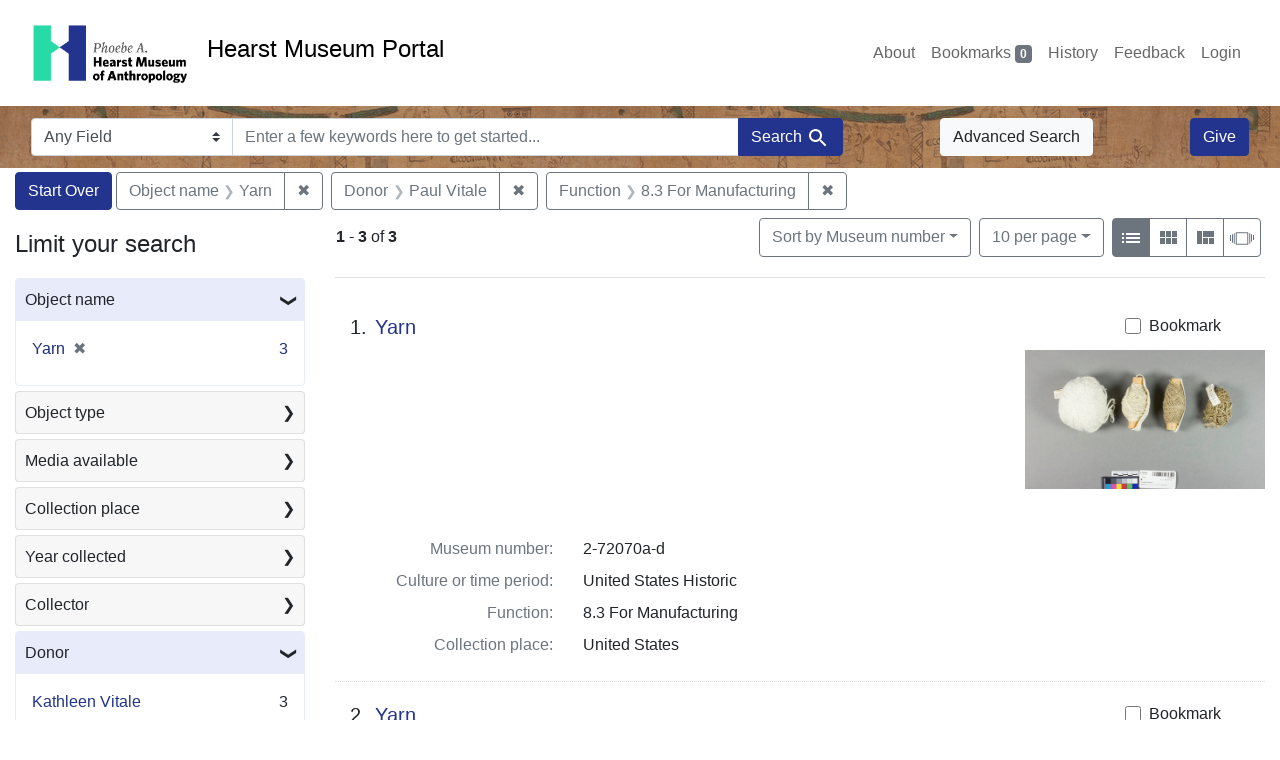

--- FILE ---
content_type: text/html; charset=utf-8
request_url: https://portal.hearstmuseum.berkeley.edu/?f%5Banonymousdonor_ss%5D%5B%5D=Paul+Vitale&f%5Bobjfilecode_ss%5D%5B%5D=8.3+For+Manufacturing&f%5Bobjname_s%5D%5B%5D=Yarn&sort=objsortnum_s+asc&view=list
body_size: 8906
content:



<!DOCTYPE html>
<html class="no-js" lang="en">
  <head>
    <!-- Google tag (gtag.js) -->
    <!-- CS-9131 -->
    <script async src="https://www.googletagmanager.com/gtag/js?id=G-NZEBDB60GQ"></script>
    <script>
      window.dataLayer = window.dataLayer || [];
      function gtag(){dataLayer.push(arguments);}
      gtag('js', new Date());

      gtag('config', 'G-NZEBDB60GQ');
    </script>

    <!-- HMP-380 -->
    <script async src='https://siteimproveanalytics.com/js/siteanalyze_6294756.js'></script>

    <meta charset="utf-8">
    <meta http-equiv="Content-Type" content="text/html; charset=utf-8">
    <meta name="viewport" content="width=device-width, initial-scale=1, shrink-to-fit=no">

    <!-- Internet Explorer use the highest version available -->
    <meta http-equiv="X-UA-Compatible" content="IE=edge">

    <title>Object name: Yarn / Donor: Paul Vitale / Function: 8.3 For Manufacturing - Hearst Museum Portal Search Results</title>
    <link href="https://portal.hearstmuseum.berkeley.edu/catalog/opensearch.xml" title="Hearst Museum Portal" type="application/opensearchdescription+xml" rel="search" />
    <link rel="icon" type="image/x-icon" href="/assets/favicon-d533effe18fa6d9a39460e538b0d08befe5c76c7491b9834ec5f980137926046.png" />
    <link rel="stylesheet" href="/assets/application-a6949ceb1e4aa59f889c76f4c1801e36e2585035c4b4cf80cdf3dd156b4411be.css" media="all" />
    <script src="/assets/application-259ee017fd9a8722ab452651f01d10bf484797daee30149bf2e2b61549316aa7.js"></script>

    <meta name="csrf-param" content="authenticity_token" />
<meta name="csrf-token" content="4dIZOEB1JAXa6dCIh_4bZM6iLtBZo00SD3x-nNKpquAfsFqU5sGyHbsrPCAvSmSVCAy_DXFqb6JZ6IchRn8KjQ" />
      <meta name="totalResults" content="3" />
<meta name="startIndex" content="0" />
<meta name="itemsPerPage" content="10" />

  <link rel="alternate" type="application/rss+xml" title="RSS for results" href="/catalog.rss?f%5Banonymousdonor_ss%5D%5B%5D=Paul+Vitale&amp;f%5Bobjfilecode_ss%5D%5B%5D=8.3+For+Manufacturing&amp;f%5Bobjname_s%5D%5B%5D=Yarn&amp;sort=objsortnum_s+asc&amp;view=list" />
  <link rel="alternate" type="application/atom+xml" title="Atom for results" href="/catalog.atom?f%5Banonymousdonor_ss%5D%5B%5D=Paul+Vitale&amp;f%5Bobjfilecode_ss%5D%5B%5D=8.3+For+Manufacturing&amp;f%5Bobjname_s%5D%5B%5D=Yarn&amp;sort=objsortnum_s+asc&amp;view=list" />
  <link rel="alternate" type="application/json" title="JSON" href="/catalog.json?f%5Banonymousdonor_ss%5D%5B%5D=Paul+Vitale&amp;f%5Bobjfilecode_ss%5D%5B%5D=8.3+For+Manufacturing&amp;f%5Bobjname_s%5D%5B%5D=Yarn&amp;sort=objsortnum_s+asc&amp;view=list" />


    <meta name="twitter:card" content="summary">
<meta name="twitter:site" content="@hearstmuseum">
  <meta property="og:url"         content="https://hearstmuseum.berkeley.edu/"/>
  <meta property="og:title"       content="Hearst Museum of Anthropology" />
  <!-- meta property="og:creator"     content="Phoebe A. Hearst Museum of Anthropology" / -->
  <meta property="og:description" content="Online collection" />
  <meta property="og:image"       content="https://hearstmuseum.berkeley.edu/wp-content/themes/phoebe/images/logo.svg" />
  <meta property="twitter:image:alt" content="PAHMA"/>



  </head>
  <body class="blacklight-catalog blacklight-catalog-index">
    <nav id="skip-link" role="navigation" aria-label="Skip links">
      <a class="element-invisible element-focusable rounded-bottom py-2 px-3" data-turbolinks="false" href="#search_field">Skip to search</a>
      <a class="element-invisible element-focusable rounded-bottom py-2 px-3" data-turbolinks="false" href="#main-container">Skip to main content</a>
          <a class="element-invisible element-focusable rounded-bottom py-2 px-3" data-turbolinks="false" href="#documents">Skip to first result</a>

    </nav>
    <nav class="navbar navbar-expand-md navbar-light topbar" role="navigation">
  <div class="container-fluid pl-0">
    <a class="home-link" href="/" title="Hearst Museum collection portal homepage">
      <img class="header-logo" src="/header-logo-pahma.png" alt="Hearst Museum logo">
      <span href="/">Hearst Museum Portal</span>
    </a>
    <button class="navbar-toggler ml-3" type="button" data-toggle="collapse" data-bs-toggle="collapse" data-target="#user-util-collapse" data-bs-target="#user-util-collapse" aria-controls="user-util-collapse" aria-expanded="false" aria-label="Toggle navigation">
      <span class="navbar-toggler-icon"></span>
    </button>
    <div class="collapse navbar-collapse justify-content-end pl-3 pl-md-0" id="user-util-collapse">
      <div class="navbar-right">
  <ul aria-label="main navigation links" class="nav navbar-nav">
    <li class="nav-item"><a class="nav-link" target="_blank" href="https://hearstmuseum.berkeley.edu/about-portal/">About</a></li>
    
      <li><a id="bookmarks_nav" class="nav-link" href="/bookmarks">
  Bookmarks
<span class="badge badge-secondary bg-secondary" data-role='bookmark-counter'>0</span>
</a></li>

      <li><a aria-label="Search History" class="nav-link" href="/search_history">History</a>
</li>
    <li class="nav-item"><a class="nav-link" target="_blank" href="https://hearstmuseum.berkeley.edu/portal-feedback/">Feedback</a></li>

    <li class="nav-item">
      <a class="nav-link" href="/users/sign_in">Login</a>
    </li>
  </ul>
</div>

    </div>
  </div>
</nav>

<div class="navbar navbar-search navbar-light bg-light mb-1" style="background-image: url(/pahma_17-379a-c.png); width:100%" role="search">
  <div class="container-fluid">
    <form class="search-query-form" action="https://portal.hearstmuseum.berkeley.edu/" accept-charset="UTF-8" method="get">
  <input type="hidden" name="f[anonymousdonor_ss][]" value="Paul Vitale" autocomplete="off" />
<input type="hidden" name="f[objfilecode_ss][]" value="8.3 For Manufacturing" autocomplete="off" />
<input type="hidden" name="f[objname_s][]" value="Yarn" autocomplete="off" />
<input type="hidden" name="sort" value="objsortnum_s asc" autocomplete="off" />
<input type="hidden" name="view" value="list" autocomplete="off" />
    <label for="search-bar-search_field" class="sr-only visually-hidden">Search in</label>
  <div class="input-group">
    

      <select name="search_field" id="search-bar-search_field" class="custom-select form-select search-field" autocomplete="off"><option value="text">Any Field</option>
<option value="objmusno_s_lower">Museum number</option>
<option value="objaltnum_ss">Alternate number</option>
<option value="objaccno_ss">Accession number</option>
<option value="objname_txt">Object name</option>
<option value="objobjectclass_txt">Object class</option>
<option value="objdescr_txt">Description</option>
<option value="anonymousdonor_txt">Donor</option>
<option value="objfcp_txt">Collection place</option>
<option value="objpp_txt">Production place</option>
<option value="objassoccult_txt">Culture or time period</option>
<option value="objmaker_txt">Maker or artist</option>
<option value="objcollector_txt">Collector</option>
<option value="objcolldate_txt">Collection date</option>
<option value="objmaterials_txt">Materials</option>
<option value="taxon_txt">Taxon</option>
<option value="objpersondepicted_txt">Person depicted</option>
<option value="objplacedepicted_txt">Place depicted</option>
<option value="objculturedepicted_txt">Culture depicted</option>
<option value="objinscrtext_txt">Inscription</option>
<option value="objtype_txt">Object type</option>
<option value="objfilecode_txt">Function</option>
<option value="objcontextuse_txt">Context of use</option>
<option value="objkeelingser_txt">Keeling series</option>
<option value="objdept_txt">Department</option>
<option value="loan_info_txt">Loans</option></select>

    <input type="text" name="q" id="search-bar-q" placeholder="Enter a few keywords here to get started..." class="search-q q form-control rounded-0" autocomplete="on" aria-label="search for keywords" data-autocomplete-enabled="false" />

    <span class="input-group-append">
      
      <button class="btn btn-primary search-btn" type="submit" id="search-bar-search"><span class="submit-search-text">Search</span><span class="blacklight-icons blacklight-icon-search" aria-hidden="true"><?xml version="1.0"?>
<svg width="24" height="24" viewBox="0 0 24 24" role="img">
  <path fill="none" d="M0 0h24v24H0V0z"/>
  <path d="M15.5 14h-.79l-.28-.27C15.41 12.59 16 11.11 16 9.5 16 5.91 13.09 3 9.5 3S3 5.91 3 9.5 5.91 16 9.5 16c1.61 0 3.09-.59 4.23-1.57l.27.28v.79l5 4.99L20.49 19l-4.99-5zm-6 0C7.01 14 5 11.99 5 9.5S7.01 5 9.5 5 14 7.01 14 9.5 11.99 14 9.5 14z"/>
</svg>
</span></button>
    </span>
  </div>
</form>

      <a class="btn btn-light my-1" href="/advanced?f%5Banonymousdonor_ss%5D%5B%5D=Paul+Vitale&amp;f%5Bobjfilecode_ss%5D%5B%5D=8.3+For+Manufacturing&amp;f%5Bobjname_s%5D%5B%5D=Yarn&amp;sort=objsortnum_s+asc&amp;view=list">Advanced Search</a>
      <a class="btn btn-primary my-1" href="https://hearstmuseum.berkeley.edu/give/">Give</a>
    </div>
  </div>
</div>

  <main id="main-container" class="container-fluid" role="main" aria-label="Main content">
      <h1 class="sr-only visually-hidden top-content-title">Search</h1>

      <div id="appliedParams" class="clearfix constraints-container">
      <h2 class="sr-only visually-hidden">Search Constraints</h2>

      <a class="catalog_startOverLink btn btn-primary" aria-label="Start Over Search" href="/">Start Over</a>

      <span class="constraints-label sr-only visually-hidden">You searched for:</span>
      
<span class="btn-group applied-filter constraint filter filter-objname_s">
  <span class="constraint-value btn btn-outline-secondary">
      <span class="filter-name">Object name</span>
      <span class="filter-value">Yarn</span>
  </span>
    <a class="btn btn-outline-secondary remove" href="/?f%5Banonymousdonor_ss%5D%5B%5D=Paul+Vitale&amp;f%5Bobjfilecode_ss%5D%5B%5D=8.3+For+Manufacturing&amp;sort=objsortnum_s+asc&amp;view=list">
      <span class="remove-icon" aria-hidden="true">✖</span>
      <span class="sr-only visually-hidden">
        Remove constraint Object name: Yarn
      </span>
</a></span>



<span class="btn-group applied-filter constraint filter filter-anonymousdonor_ss">
  <span class="constraint-value btn btn-outline-secondary">
      <span class="filter-name">Donor</span>
      <span class="filter-value">Paul Vitale</span>
  </span>
    <a class="btn btn-outline-secondary remove" href="/?f%5Bobjfilecode_ss%5D%5B%5D=8.3+For+Manufacturing&amp;f%5Bobjname_s%5D%5B%5D=Yarn&amp;sort=objsortnum_s+asc&amp;view=list">
      <span class="remove-icon" aria-hidden="true">✖</span>
      <span class="sr-only visually-hidden">
        Remove constraint Donor: Paul Vitale
      </span>
</a></span>



<span class="btn-group applied-filter constraint filter filter-objfilecode_ss">
  <span class="constraint-value btn btn-outline-secondary">
      <span class="filter-name">Function</span>
      <span class="filter-value">8.3 For Manufacturing</span>
  </span>
    <a class="btn btn-outline-secondary remove" href="/?f%5Banonymousdonor_ss%5D%5B%5D=Paul+Vitale&amp;f%5Bobjname_s%5D%5B%5D=Yarn&amp;sort=objsortnum_s+asc&amp;view=list">
      <span class="remove-icon" aria-hidden="true">✖</span>
      <span class="sr-only visually-hidden">
        Remove constraint Function: 8.3 For Manufacturing
      </span>
</a></span>


    </div>



    <div class="row">
  <div class="col-md-12">
    <div id="main-flashes">
      <div class="flash_messages">
    
    
    
    
</div>

    </div>
  </div>
</div>


    <div class="row">
          <section id="content" class="col-lg-9 order-last" aria-label="search results">
      
  





<div id="sortAndPerPage" class="sort-pagination d-md-flex justify-content-between" role="navigation" aria-label="Results">
  <section class="pagination">
      <div class="page-links">
      <span class="page-entries">
        <strong>1</strong> <span aria-hidden="true">-</span><span class="sr-only">to</span> <strong>3</strong> of <strong>3</strong>
      </span>
    </div>

</section>

  <div class="search-widgets">
          <div id="sort-dropdown" class="btn-group sort-dropdown">
  <button name="button" type="submit" class="btn btn-outline-secondary dropdown-toggle" aria-expanded="false" data-toggle="dropdown" data-bs-toggle="dropdown">Sort<span class="d-none d-sm-inline"> by Museum number</span><span class="caret"></span></button>

  <div class="dropdown-menu" role="menu">
      <a class="dropdown-item " role="menuitem" href="/?f%5Banonymousdonor_ss%5D%5B%5D=Paul+Vitale&amp;f%5Bobjfilecode_ss%5D%5B%5D=8.3+For+Manufacturing&amp;f%5Bobjname_s%5D%5B%5D=Yarn&amp;sort=objname_sort+asc&amp;view=list">Object name</a>
      <a class="dropdown-item active" role="menuitem" aria-current="page" href="/?f%5Banonymousdonor_ss%5D%5B%5D=Paul+Vitale&amp;f%5Bobjfilecode_ss%5D%5B%5D=8.3+For+Manufacturing&amp;f%5Bobjname_s%5D%5B%5D=Yarn&amp;sort=objsortnum_s+asc&amp;view=list">Museum number</a>
  </div>
</div>



          <span class="sr-only visually-hidden">Number of results to display per page</span>
  <div id="per_page-dropdown" class="btn-group per_page-dropdown">
  <button name="button" type="submit" class="btn btn-outline-secondary dropdown-toggle" aria-expanded="false" data-toggle="dropdown" data-bs-toggle="dropdown">10<span class="sr-only visually-hidden"> per page</span><span class="d-none d-sm-inline"> per page</span><span class="caret"></span></button>

  <div class="dropdown-menu" role="menu">
      <a class="dropdown-item active" role="menuitem" aria-current="page" href="/?f%5Banonymousdonor_ss%5D%5B%5D=Paul+Vitale&amp;f%5Bobjfilecode_ss%5D%5B%5D=8.3+For+Manufacturing&amp;f%5Bobjname_s%5D%5B%5D=Yarn&amp;per_page=10&amp;sort=objsortnum_s+asc&amp;view=list">10<span class="sr-only visually-hidden"> per page</span></a>
      <a class="dropdown-item " role="menuitem" href="/?f%5Banonymousdonor_ss%5D%5B%5D=Paul+Vitale&amp;f%5Bobjfilecode_ss%5D%5B%5D=8.3+For+Manufacturing&amp;f%5Bobjname_s%5D%5B%5D=Yarn&amp;per_page=20&amp;sort=objsortnum_s+asc&amp;view=list">20<span class="sr-only visually-hidden"> per page</span></a>
      <a class="dropdown-item " role="menuitem" href="/?f%5Banonymousdonor_ss%5D%5B%5D=Paul+Vitale&amp;f%5Bobjfilecode_ss%5D%5B%5D=8.3+For+Manufacturing&amp;f%5Bobjname_s%5D%5B%5D=Yarn&amp;per_page=50&amp;sort=objsortnum_s+asc&amp;view=list">50<span class="sr-only visually-hidden"> per page</span></a>
      <a class="dropdown-item " role="menuitem" href="/?f%5Banonymousdonor_ss%5D%5B%5D=Paul+Vitale&amp;f%5Bobjfilecode_ss%5D%5B%5D=8.3+For+Manufacturing&amp;f%5Bobjname_s%5D%5B%5D=Yarn&amp;per_page=100&amp;sort=objsortnum_s+asc&amp;view=list">100<span class="sr-only visually-hidden"> per page</span></a>
  </div>
</div>


        <div class="view-type">
  <span class="sr-only visually-hidden">View results as: </span>
  <div class="view-type-group btn-group">
      <a title="List view" class="btn btn-outline-secondary btn-icon view-type-list active" href="/?f%5Banonymousdonor_ss%5D%5B%5D=Paul+Vitale&amp;f%5Bobjfilecode_ss%5D%5B%5D=8.3+For+Manufacturing&amp;f%5Bobjname_s%5D%5B%5D=Yarn&amp;sort=objsortnum_s+asc&amp;view=list">
  <span class="blacklight-icons blacklight-icon-list" aria-hidden="true"><?xml version="1.0"?>
<svg width="24" height="24" viewBox="0 0 24 24" role="img">
  <path d="M3 13h2v-2H3v2zm0 4h2v-2H3v2zm0-8h2V7H3v2zm4 4h14v-2H7v2zm0 4h14v-2H7v2zM7 7v2h14V7H7z"/>
  <path d="M0 0h24v24H0z" fill="none"/>
</svg>
</span>
  <span class="caption">List view</span>
</a>
      <a title="Gallery view" class="btn btn-outline-secondary btn-icon view-type-gallery " href="/?f%5Banonymousdonor_ss%5D%5B%5D=Paul+Vitale&amp;f%5Bobjfilecode_ss%5D%5B%5D=8.3+For+Manufacturing&amp;f%5Bobjname_s%5D%5B%5D=Yarn&amp;sort=objsortnum_s+asc&amp;view=gallery">
  <span class="blacklight-icons blacklight-icon-gallery" aria-hidden="true"><?xml version="1.0"?>
<svg width="24" height="24" viewBox="0 0 24 24" role="img">
  <path fill="none" d="M0 0h24v24H0V0z"/>
  <path d="M4 11h5V5H4v6zm0 7h5v-6H4v6zm6 0h5v-6h-5v6zm6 0h5v-6h-5v6zm-6-7h5V5h-5v6zm6-6v6h5V5h-5z"/>
</svg>
</span>
  <span class="caption">Gallery view</span>
</a>
      <a title="Masonry view" class="btn btn-outline-secondary btn-icon view-type-masonry " href="/?f%5Banonymousdonor_ss%5D%5B%5D=Paul+Vitale&amp;f%5Bobjfilecode_ss%5D%5B%5D=8.3+For+Manufacturing&amp;f%5Bobjname_s%5D%5B%5D=Yarn&amp;sort=objsortnum_s+asc&amp;view=masonry">
  <span class="blacklight-icons blacklight-icon-masonry" aria-hidden="true"><?xml version="1.0"?>
<svg width="24" height="24" viewBox="0 0 24 24" role="img">
  <path fill="none" d="M0 0h24v24H0V0z"/>
  <path d="M10 18h5v-6h-5v6zm-6 0h5V5H4v13zm12 0h5v-6h-5v6zM10 5v6h11V5H10z"/>
</svg>
</span>
  <span class="caption">Masonry view</span>
</a>
      <a title="Slideshow view" class="btn btn-outline-secondary btn-icon view-type-slideshow " href="/?f%5Banonymousdonor_ss%5D%5B%5D=Paul+Vitale&amp;f%5Bobjfilecode_ss%5D%5B%5D=8.3+For+Manufacturing&amp;f%5Bobjname_s%5D%5B%5D=Yarn&amp;sort=objsortnum_s+asc&amp;view=slideshow">
  <span class="blacklight-icons blacklight-icon-slideshow" aria-hidden="true"><?xml version="1.0" encoding="UTF-8"?>
<svg width="24" height="24" viewBox="0 0 25 24" role="img">
  <path d="m1 9v6h-1v-6zm6-3h12v13h-13v-13zm11 1h-11v11h11zm-13 0v11h-1v-11zm-2 1v9h-1v-9zm18-1v11h-1v-11zm2 1v8h-1v-8zm2 1v5h-1v-5z"/>
</svg>
</span>
  <span class="caption">Slideshow view</span>
</a>
  </div>
</div>


</div>
</div>


<h2 class="sr-only visually-hidden">Search Results</h2>

  <div id="documents" class="documents-list" tabindex="-1">
  <article data-document-id="1cd1e022-71bb-4954-8c7e-424a20612aea" data-document-counter="1" itemscope="itemscope" itemtype="http://schema.org/Thing" class="document document-position-1">
  
        <div class="documentHeader row">

  <h3 class="index_title document-title-heading col-sm-9 col-lg-10">
      <span class="document-counter">
        1. 
      </span>
    <a data-context-href="/catalog/1cd1e022-71bb-4954-8c7e-424a20612aea/track?counter=1&amp;document_id=1cd1e022-71bb-4954-8c7e-424a20612aea&amp;search_id=114107197" href="/catalog/1cd1e022-71bb-4954-8c7e-424a20612aea">Yarn</a>
  </h3>

      <div class="index-document-functions col-sm-3 col-lg-2">
        <form class="bookmark-toggle" data-doc-id="1cd1e022-71bb-4954-8c7e-424a20612aea" data-present="In Bookmarks&lt;span class=&quot;sr-only&quot;&gt;: Yarn, museum number 2-72070a-d. Search result 1&lt;/span&gt;" data-absent="Bookmark &lt;span class=&quot;sr-only&quot;&gt;Yarn, museum number 2-72070a-d. Search result 1&lt;/span&gt;" data-inprogress="Saving..." action="/bookmarks/1cd1e022-71bb-4954-8c7e-424a20612aea" accept-charset="UTF-8" method="post"><input type="hidden" name="_method" value="put" autocomplete="off" /><input type="hidden" name="authenticity_token" value="yuNMcI_3-jQavIbvTwVpyet8ixi0I2fX0caml_frz9vP0J3Jj-4HRvhI8fCakN-fjrWY-yZZ4XTFk5g1BbNCyw" autocomplete="off" />
  <input type="submit" name="commit" value="Bookmark" id="bookmark_toggle_1cd1e022-71bb-4954-8c7e-424a20612aea" class="bookmark-add btn btn-outline-secondary" data-disable-with="Bookmark" />
</form>


</div>

</div>


  <div class="document-thumbnail">
      <a data-context-href="/catalog/1cd1e022-71bb-4954-8c7e-424a20612aea/track?counter=1&amp;document_id=1cd1e022-71bb-4954-8c7e-424a20612aea&amp;search_id=114107197" aria-hidden="true" tabindex="-1" href="/catalog/1cd1e022-71bb-4954-8c7e-424a20612aea"><img alt="Hearst Museum object titled Yarn, accession number 2-72070a-d, described as RGM bag of unspun wool found with MVC-0340." src="https://webapps.cspace.berkeley.edu/pahma/imageserver/blobs/cc064ed1-3c37-4eb2-ac19/derivatives/Medium/content" /></a>
  </div>

<dl class="document-metadata dl-invert row">
    <dt class="blacklight-objmusno_s col-md-3">    Museum number:
</dt>
  <dd class="col-md-9 blacklight-objmusno_s">    2-72070a-d
</dd>

    <dt class="blacklight-objassoccult_ss col-md-3">    Culture or time period:
</dt>
  <dd class="col-md-9 blacklight-objassoccult_ss">    United States Historic
</dd>

    <dt class="blacklight-objfilecode_ss col-md-3">    Function:
</dt>
  <dd class="col-md-9 blacklight-objfilecode_ss">    8.3 For Manufacturing
</dd>

    <dt class="blacklight-objfcp_s col-md-3">    Collection place:
</dt>
  <dd class="col-md-9 blacklight-objfcp_s">    United States
</dd>

</dl>



  
</article><article data-document-id="dfe99704-54f2-433d-81f4-c3b859afe804" data-document-counter="2" itemscope="itemscope" itemtype="http://schema.org/Thing" class="document document-position-2">
  
        <div class="documentHeader row">

  <h3 class="index_title document-title-heading col-sm-9 col-lg-10">
      <span class="document-counter">
        2. 
      </span>
    <a data-context-href="/catalog/dfe99704-54f2-433d-81f4-c3b859afe804/track?counter=2&amp;document_id=dfe99704-54f2-433d-81f4-c3b859afe804&amp;search_id=114107197" href="/catalog/dfe99704-54f2-433d-81f4-c3b859afe804">Yarn</a>
  </h3>

      <div class="index-document-functions col-sm-3 col-lg-2">
        <form class="bookmark-toggle" data-doc-id="dfe99704-54f2-433d-81f4-c3b859afe804" data-present="In Bookmarks&lt;span class=&quot;sr-only&quot;&gt;: Yarn, museum number 9-21576. Search result 2&lt;/span&gt;" data-absent="Bookmark &lt;span class=&quot;sr-only&quot;&gt;Yarn, museum number 9-21576. Search result 2&lt;/span&gt;" data-inprogress="Saving..." action="/bookmarks/dfe99704-54f2-433d-81f4-c3b859afe804" accept-charset="UTF-8" method="post"><input type="hidden" name="_method" value="put" autocomplete="off" /><input type="hidden" name="authenticity_token" value="jQD73VtHmELdI5SorK-kvUQLfltIVoQR22TNdNvufsjPXwlimQhp7BWEL2ul98Xde01y6_ujsGyF4NdsTUErKg" autocomplete="off" />
  <input type="submit" name="commit" value="Bookmark" id="bookmark_toggle_dfe99704-54f2-433d-81f4-c3b859afe804" class="bookmark-add btn btn-outline-secondary" data-disable-with="Bookmark" />
</form>


</div>

</div>


  <div class="document-thumbnail">
      <a data-context-href="/catalog/dfe99704-54f2-433d-81f4-c3b859afe804/track?counter=2&amp;document_id=dfe99704-54f2-433d-81f4-c3b859afe804&amp;search_id=114107197" aria-hidden="true" tabindex="-1" href="/catalog/dfe99704-54f2-433d-81f4-c3b859afe804"><img alt="Hearst Museum object titled Yarn, accession number 9-21576, described as Bundle of yarn; seven white cotton skeins joined by loops of cotton at top and bottom tied for ikat dying." src="https://webapps.cspace.berkeley.edu/pahma/imageserver/blobs/aa936781-c7d0-471a-abdf/derivatives/Medium/content" /></a>
  </div>

<dl class="document-metadata dl-invert row">
    <dt class="blacklight-objmusno_s col-md-3">    Museum number:
</dt>
  <dd class="col-md-9 blacklight-objmusno_s">    9-21576
</dd>

    <dt class="blacklight-objassoccult_ss col-md-3">    Culture or time period:
</dt>
  <dd class="col-md-9 blacklight-objassoccult_ss">    Indian
</dd>

    <dt class="blacklight-objfilecode_ss col-md-3">    Function:
</dt>
  <dd class="col-md-9 blacklight-objfilecode_ss">    2.2 Personal Adornments and Accoutrements and 8.3 For Manufacturing
</dd>

    <dt class="blacklight-objdimensions_ss col-md-3">    Dimensions:
</dt>
  <dd class="col-md-9 blacklight-objdimensions_ss">    length 84 centimeters
</dd>

    <dt class="blacklight-objcollector_ss col-md-3">    Collector:
</dt>
  <dd class="col-md-9 blacklight-objcollector_ss">    Rachel Gould Mossman
</dd>

    <dt class="blacklight-objfcp_s col-md-3">    Collection place:
</dt>
  <dd class="col-md-9 blacklight-objfcp_s">    Sri Lanka (Ceylon)
</dd>

    <dt class="blacklight-objcolldate_s col-md-3">    Collection date:
</dt>
  <dd class="col-md-9 blacklight-objcolldate_s">    1963
</dd>

</dl>



  
</article><article data-document-id="a5e980a9-c21a-4b2b-813a-8ff8a87bfe3e" data-document-counter="3" itemscope="itemscope" itemtype="http://schema.org/Thing" class="document document-position-3">
  
        <div class="documentHeader row">

  <h3 class="index_title document-title-heading col-sm-9 col-lg-10">
      <span class="document-counter">
        3. 
      </span>
    <a data-context-href="/catalog/a5e980a9-c21a-4b2b-813a-8ff8a87bfe3e/track?counter=3&amp;document_id=a5e980a9-c21a-4b2b-813a-8ff8a87bfe3e&amp;search_id=114107197" href="/catalog/a5e980a9-c21a-4b2b-813a-8ff8a87bfe3e">Yarn</a>
  </h3>

      <div class="index-document-functions col-sm-3 col-lg-2">
        <form class="bookmark-toggle" data-doc-id="a5e980a9-c21a-4b2b-813a-8ff8a87bfe3e" data-present="In Bookmarks&lt;span class=&quot;sr-only&quot;&gt;: Yarn, museum number 9-21578. Search result 3&lt;/span&gt;" data-absent="Bookmark &lt;span class=&quot;sr-only&quot;&gt;Yarn, museum number 9-21578. Search result 3&lt;/span&gt;" data-inprogress="Saving..." action="/bookmarks/a5e980a9-c21a-4b2b-813a-8ff8a87bfe3e" accept-charset="UTF-8" method="post"><input type="hidden" name="_method" value="put" autocomplete="off" /><input type="hidden" name="authenticity_token" value="65ZbW--lhkXG1vLOSW8hYfkiRP0zmNVBph2qVU6BVqnZmqf87mP0vZUq2tVYQmnd1k5CbolIM_EooeNv4FlLXw" autocomplete="off" />
  <input type="submit" name="commit" value="Bookmark" id="bookmark_toggle_a5e980a9-c21a-4b2b-813a-8ff8a87bfe3e" class="bookmark-add btn btn-outline-secondary" data-disable-with="Bookmark" />
</form>


</div>

</div>


  <div class="document-thumbnail">
      <a data-context-href="/catalog/a5e980a9-c21a-4b2b-813a-8ff8a87bfe3e/track?counter=3&amp;document_id=a5e980a9-c21a-4b2b-813a-8ff8a87bfe3e&amp;search_id=114107197" aria-hidden="true" tabindex="-1" href="/catalog/a5e980a9-c21a-4b2b-813a-8ff8a87bfe3e"><img alt="Hearst Museum object titled Yarn, accession number 9-21578, described as Skein of yarn; untied ikat black with multicolored black with stripes of yellow orange, red and green." src="https://webapps.cspace.berkeley.edu/pahma/imageserver/blobs/e9270e9b-526b-472e-82f3/derivatives/Medium/content" /></a>
  </div>

<dl class="document-metadata dl-invert row">
    <dt class="blacklight-objmusno_s col-md-3">    Museum number:
</dt>
  <dd class="col-md-9 blacklight-objmusno_s">    9-21578
</dd>

    <dt class="blacklight-objassoccult_ss col-md-3">    Culture or time period:
</dt>
  <dd class="col-md-9 blacklight-objassoccult_ss">    Indian
</dd>

    <dt class="blacklight-objfilecode_ss col-md-3">    Function:
</dt>
  <dd class="col-md-9 blacklight-objfilecode_ss">    2.2 Personal Adornments and Accoutrements and 8.3 For Manufacturing
</dd>

    <dt class="blacklight-objdimensions_ss col-md-3">    Dimensions:
</dt>
  <dd class="col-md-9 blacklight-objdimensions_ss">    length 70 centimeters
</dd>

    <dt class="blacklight-objcollector_ss col-md-3">    Collector:
</dt>
  <dd class="col-md-9 blacklight-objcollector_ss">    Rachel Gould Mossman
</dd>

    <dt class="blacklight-objfcp_s col-md-3">    Collection place:
</dt>
  <dd class="col-md-9 blacklight-objfcp_s">    India
</dd>

</dl>



  
</article>
</div>





    </section>

    <section id="sidebar" class="page-sidebar col-lg-3 order-first" aria-label="limit your search">
          <div id="facets" class="facets sidenav facets-toggleable-md">
  <div class="facets-header">
    <h2 class="facets-heading">Limit your search</h2>

    <button class="navbar-toggler navbar-toggler-right" type="button" data-toggle="collapse" data-target="#facet-panel-collapse" data-bs-toggle="collapse" data-bs-target="#facet-panel-collapse" aria-controls="facet-panel-collapse" aria-expanded="false" aria-label="Toggle facets">
      <span class="navbar-toggler-icon"></span>
</button>  </div>

  <div id="facet-panel-collapse" class="facets-collapse collapse">
      <div class="card facet-limit blacklight-objname_s facet-limit-active">
  <h3 class="card-header p-0 facet-field-heading" id="facet-objname_s-header">
    <button
      type="button"
      class="btn w-100 d-block btn-block p-2 text-start text-left collapse-toggle "
      data-toggle="collapse"
      data-bs-toggle="collapse"
      data-target="#facet-objname_s"
      data-bs-target="#facet-objname_s"
      aria-expanded="true"
    >
          Object name

      <span aria-hidden="true">❯</span>
    </button>
  </h3>
  <div
    id="facet-objname_s"
    aria-labelledby="facet-objname_s-header"
    class="panel-collapse facet-content collapse show"
    role="region"
  >
    <div class="card-body">
              
    <ul aria-label="Object name options" class="facet-values list-unstyled">
      <li><span class="facet-label"><span class="selected">Yarn</span><a class="remove" rel="nofollow" href="/?f%5Banonymousdonor_ss%5D%5B%5D=Paul+Vitale&amp;f%5Bobjfilecode_ss%5D%5B%5D=8.3+For+Manufacturing&amp;sort=objsortnum_s+asc&amp;view=list"><span class="remove-icon" aria-hidden="true">✖</span><span class="sr-only visually-hidden">Remove constraint Object name: Yarn</span></a></span><span class="selected facet-count">3<span class="sr-only"> objects</span></span></li>
    </ul>




    </div>
  </div>
</div>

<div class="card facet-limit blacklight-objtype_s ">
  <h3 class="card-header p-0 facet-field-heading" id="facet-objtype_s-header">
    <button
      type="button"
      class="btn w-100 d-block btn-block p-2 text-start text-left collapse-toggle collapsed"
      data-toggle="collapse"
      data-bs-toggle="collapse"
      data-target="#facet-objtype_s"
      data-bs-target="#facet-objtype_s"
      aria-expanded="false"
    >
          Object type

      <span aria-hidden="true">❯</span>
    </button>
  </h3>
  <div
    id="facet-objtype_s"
    aria-labelledby="facet-objtype_s-header"
    class="panel-collapse facet-content collapse "
    role="region"
  >
    <div class="card-body">
              
    <ul aria-label="Object type options" class="facet-values list-unstyled">
      <li><span class="facet-label"><a class="facet-select" rel="nofollow" href="/?f%5Banonymousdonor_ss%5D%5B%5D=Paul+Vitale&amp;f%5Bobjfilecode_ss%5D%5B%5D=8.3+For+Manufacturing&amp;f%5Bobjname_s%5D%5B%5D=Yarn&amp;f%5Bobjtype_s%5D%5B%5D=ethnography&amp;sort=objsortnum_s+asc&amp;view=list">ethnography</a></span><span class="facet-count">3<span class="sr-only"> objects</span></span></li>
    </ul>




    </div>
  </div>
</div>

<div class="card facet-limit blacklight-media_available_ss ">
  <h3 class="card-header p-0 facet-field-heading" id="facet-media_available_ss-header">
    <button
      type="button"
      class="btn w-100 d-block btn-block p-2 text-start text-left collapse-toggle collapsed"
      data-toggle="collapse"
      data-bs-toggle="collapse"
      data-target="#facet-media_available_ss"
      data-bs-target="#facet-media_available_ss"
      aria-expanded="false"
    >
          Media available

      <span aria-hidden="true">❯</span>
    </button>
  </h3>
  <div
    id="facet-media_available_ss"
    aria-labelledby="facet-media_available_ss-header"
    class="panel-collapse facet-content collapse "
    role="region"
  >
    <div class="card-body">
              
    <ul aria-label="Media available options" class="facet-values list-unstyled">
      <li><span class="facet-label"><a class="facet-select" rel="nofollow" href="/?f%5Banonymousdonor_ss%5D%5B%5D=Paul+Vitale&amp;f%5Bmedia_available_ss%5D%5B%5D=image&amp;f%5Bobjfilecode_ss%5D%5B%5D=8.3+For+Manufacturing&amp;f%5Bobjname_s%5D%5B%5D=Yarn&amp;sort=objsortnum_s+asc&amp;view=list">image</a></span><span class="facet-count">3<span class="sr-only"> objects</span></span></li>
    </ul>




    </div>
  </div>
</div>

<div class="card facet-limit blacklight-objfcptree_ss ">
  <h3 class="card-header p-0 facet-field-heading" id="facet-objfcptree_ss-header">
    <button
      type="button"
      class="btn w-100 d-block btn-block p-2 text-start text-left collapse-toggle collapsed"
      data-toggle="collapse"
      data-bs-toggle="collapse"
      data-target="#facet-objfcptree_ss"
      data-bs-target="#facet-objfcptree_ss"
      aria-expanded="false"
    >
          Collection place

      <span aria-hidden="true">❯</span>
    </button>
  </h3>
  <div
    id="facet-objfcptree_ss"
    aria-labelledby="facet-objfcptree_ss-header"
    class="panel-collapse facet-content collapse "
    role="region"
  >
    <div class="card-body">
              
    <ul aria-label="Collection place options" class="facet-values list-unstyled">
      <li><span class="facet-label"><a class="facet-select" rel="nofollow" href="/?f%5Banonymousdonor_ss%5D%5B%5D=Paul+Vitale&amp;f%5Bobjfcptree_ss%5D%5B%5D=Asia&amp;f%5Bobjfilecode_ss%5D%5B%5D=8.3+For+Manufacturing&amp;f%5Bobjname_s%5D%5B%5D=Yarn&amp;sort=objsortnum_s+asc&amp;view=list">Asia</a></span><span class="facet-count">2<span class="sr-only"> objects</span></span></li><li><span class="facet-label"><a class="facet-select" rel="nofollow" href="/?f%5Banonymousdonor_ss%5D%5B%5D=Paul+Vitale&amp;f%5Bobjfcptree_ss%5D%5B%5D=South+Asia&amp;f%5Bobjfilecode_ss%5D%5B%5D=8.3+For+Manufacturing&amp;f%5Bobjname_s%5D%5B%5D=Yarn&amp;sort=objsortnum_s+asc&amp;view=list">South Asia</a></span><span class="facet-count">2<span class="sr-only"> objects</span></span></li><li><span class="facet-label"><a class="facet-select" rel="nofollow" href="/?f%5Banonymousdonor_ss%5D%5B%5D=Paul+Vitale&amp;f%5Bobjfcptree_ss%5D%5B%5D=India&amp;f%5Bobjfilecode_ss%5D%5B%5D=8.3+For+Manufacturing&amp;f%5Bobjname_s%5D%5B%5D=Yarn&amp;sort=objsortnum_s+asc&amp;view=list">India</a></span><span class="facet-count">1<span class="sr-only"> objects</span></span></li><li><span class="facet-label"><a class="facet-select" rel="nofollow" href="/?f%5Banonymousdonor_ss%5D%5B%5D=Paul+Vitale&amp;f%5Bobjfcptree_ss%5D%5B%5D=North+America&amp;f%5Bobjfilecode_ss%5D%5B%5D=8.3+For+Manufacturing&amp;f%5Bobjname_s%5D%5B%5D=Yarn&amp;sort=objsortnum_s+asc&amp;view=list">North America</a></span><span class="facet-count">1<span class="sr-only"> objects</span></span></li><li><span class="facet-label"><a class="facet-select" rel="nofollow" href="/?f%5Banonymousdonor_ss%5D%5B%5D=Paul+Vitale&amp;f%5Bobjfcptree_ss%5D%5B%5D=Sri+Lanka+%28Ceylon%29&amp;f%5Bobjfilecode_ss%5D%5B%5D=8.3+For+Manufacturing&amp;f%5Bobjname_s%5D%5B%5D=Yarn&amp;sort=objsortnum_s+asc&amp;view=list">Sri Lanka (Ceylon)</a></span><span class="facet-count">1<span class="sr-only"> objects</span></span></li><li><span class="facet-label"><a class="facet-select" rel="nofollow" href="/?f%5Banonymousdonor_ss%5D%5B%5D=Paul+Vitale&amp;f%5Bobjfcptree_ss%5D%5B%5D=The+Americas&amp;f%5Bobjfilecode_ss%5D%5B%5D=8.3+For+Manufacturing&amp;f%5Bobjname_s%5D%5B%5D=Yarn&amp;sort=objsortnum_s+asc&amp;view=list">The Americas</a></span><span class="facet-count">1<span class="sr-only"> objects</span></span></li><li><span class="facet-label"><a class="facet-select" rel="nofollow" href="/?f%5Banonymousdonor_ss%5D%5B%5D=Paul+Vitale&amp;f%5Bobjfcptree_ss%5D%5B%5D=United+States&amp;f%5Bobjfilecode_ss%5D%5B%5D=8.3+For+Manufacturing&amp;f%5Bobjname_s%5D%5B%5D=Yarn&amp;sort=objsortnum_s+asc&amp;view=list">United States</a></span><span class="facet-count">1<span class="sr-only"> objects</span></span></li>
    </ul>




    </div>
  </div>
</div>

<div class="card facet-limit blacklight-objcolldate_begin_i ">
  <h3 class="card-header p-0 facet-field-heading" id="facet-objcolldate_begin_i-header">
    <button
      type="button"
      class="btn w-100 d-block btn-block p-2 text-start text-left collapse-toggle collapsed"
      data-toggle="collapse"
      data-bs-toggle="collapse"
      data-target="#facet-objcolldate_begin_i"
      data-bs-target="#facet-objcolldate_begin_i"
      aria-expanded="false"
    >
          Year collected

      <span aria-hidden="true">❯</span>
    </button>
  </h3>
  <div
    id="facet-objcolldate_begin_i"
    aria-labelledby="facet-objcolldate_begin_i-header"
    class="panel-collapse facet-content collapse "
    role="region"
  >
    <div class="card-body">
          <div class="limit_content range_limit objcolldate_begin_i-config blrl-plot-config">

      <!-- no results profile if missing is selected -->
        <!-- you can hide this if you want, but it has to be on page if you want
             JS slider and calculated facets to show up, JS sniffs it. -->
        <div class="profile">

              <div class="distribution subsection chart_js">
                <!-- if  we already fetched segments from solr, display them
                     here. Otherwise, display a link to fetch them, which JS
                     will AJAX fetch.  -->
                  <a class="load_distribution" href="https://portal.hearstmuseum.berkeley.edu/catalog/range_limit?f%5Banonymousdonor_ss%5D%5B%5D=Paul+Vitale&amp;f%5Bobjfilecode_ss%5D%5B%5D=8.3+For+Manufacturing&amp;f%5Bobjname_s%5D%5B%5D=Yarn&amp;range_end=1963&amp;range_field=objcolldate_begin_i&amp;range_start=1963&amp;sort=objsortnum_s+asc&amp;view=list">View distribution</a>
              </div>
            <p class="range subsection slider_js">
              Current results range from <span class="min">1963</span> to <span class="max">1963</span>
            </p>
        </div>

        <form class="range_limit subsection form-inline range_objcolldate_begin_i d-flex justify-content-center" action="https://portal.hearstmuseum.berkeley.edu/" accept-charset="UTF-8" method="get">
  <input type="hidden" name="f[anonymousdonor_ss][]" value="Paul Vitale" autocomplete="off" />
<input type="hidden" name="f[objfilecode_ss][]" value="8.3 For Manufacturing" autocomplete="off" />
<input type="hidden" name="f[objname_s][]" value="Yarn" autocomplete="off" />
<input type="hidden" name="sort" value="objsortnum_s asc" autocomplete="off" />
<input type="hidden" name="view" value="list" autocomplete="off" />

  <div class="input-group input-group-sm mb-3 flex-nowrap range-limit-input-group">
    <input type="number" name="range[objcolldate_begin_i][begin]" id="range-objcolldate_begin_i-begin" class="form-control text-center range_begin" /><label class="sr-only visually-hidden" for="range-objcolldate_begin_i-begin">Year collected range begin</label>
    <input type="number" name="range[objcolldate_begin_i][end]" id="range-objcolldate_begin_i-end" class="form-control text-center range_end" /><label class="sr-only visually-hidden" for="range-objcolldate_begin_i-end">Year collected range end</label>
    <div class="input-group-append">
      <input type="submit" value="Apply" class="submit btn btn-secondary" aria-label="Apply Year collected range limits" data-disable-with="Apply" />
    </div>
  </div>
</form>

        <div class="more_facets"><a data-blacklight-modal="trigger" href="/catalog/facet/objcolldate_begin_i?f%5Banonymousdonor_ss%5D%5B%5D=Paul+Vitale&amp;f%5Bobjfilecode_ss%5D%5B%5D=8.3+For+Manufacturing&amp;f%5Bobjname_s%5D%5B%5D=Yarn&amp;sort=objsortnum_s+asc&amp;view=list">View larger <span aria-hidden="true">&raquo;</span><span class="sr-only">Year collected</span></a></div>

          <ul class="facet-values list-unstyled missing subsection">
  <li><span class="facet-label"><a class="facet-select" rel="nofollow" href="/?f%5Banonymousdonor_ss%5D%5B%5D=Paul+Vitale&amp;f%5Bobjfilecode_ss%5D%5B%5D=8.3+For+Manufacturing&amp;f%5Bobjname_s%5D%5B%5D=Yarn&amp;range%5B-objcolldate_begin_i%5D%5B%5D=%5B%2A+TO+%2A%5D&amp;sort=objsortnum_s+asc&amp;view=list">[Missing]</a></span><span class="facet-count">2<span class="sr-only"> objects</span></span></li>
</ul>

    </div>


    </div>
  </div>
</div>

<div class="card facet-limit blacklight-objcollector_ss ">
  <h3 class="card-header p-0 facet-field-heading" id="facet-objcollector_ss-header">
    <button
      type="button"
      class="btn w-100 d-block btn-block p-2 text-start text-left collapse-toggle collapsed"
      data-toggle="collapse"
      data-bs-toggle="collapse"
      data-target="#facet-objcollector_ss"
      data-bs-target="#facet-objcollector_ss"
      aria-expanded="false"
    >
          Collector

      <span aria-hidden="true">❯</span>
    </button>
  </h3>
  <div
    id="facet-objcollector_ss"
    aria-labelledby="facet-objcollector_ss-header"
    class="panel-collapse facet-content collapse "
    role="region"
  >
    <div class="card-body">
              
    <ul aria-label="Collector options" class="facet-values list-unstyled">
      <li><span class="facet-label"><a class="facet-select" rel="nofollow" href="/?f%5Banonymousdonor_ss%5D%5B%5D=Paul+Vitale&amp;f%5Bobjcollector_ss%5D%5B%5D=Rachel+Gould+Mossman&amp;f%5Bobjfilecode_ss%5D%5B%5D=8.3+For+Manufacturing&amp;f%5Bobjname_s%5D%5B%5D=Yarn&amp;sort=objsortnum_s+asc&amp;view=list">Rachel Gould Mossman</a></span><span class="facet-count">2<span class="sr-only"> objects</span></span></li>
    </ul>




    </div>
  </div>
</div>

<div class="card facet-limit blacklight-anonymousdonor_ss facet-limit-active">
  <h3 class="card-header p-0 facet-field-heading" id="facet-anonymousdonor_ss-header">
    <button
      type="button"
      class="btn w-100 d-block btn-block p-2 text-start text-left collapse-toggle "
      data-toggle="collapse"
      data-bs-toggle="collapse"
      data-target="#facet-anonymousdonor_ss"
      data-bs-target="#facet-anonymousdonor_ss"
      aria-expanded="true"
    >
          Donor

      <span aria-hidden="true">❯</span>
    </button>
  </h3>
  <div
    id="facet-anonymousdonor_ss"
    aria-labelledby="facet-anonymousdonor_ss-header"
    class="panel-collapse facet-content collapse show"
    role="region"
  >
    <div class="card-body">
              
    <ul aria-label="Donor options" class="facet-values list-unstyled">
      <li><span class="facet-label"><a class="facet-select" rel="nofollow" href="/?f%5Banonymousdonor_ss%5D%5B%5D=Paul+Vitale&amp;f%5Banonymousdonor_ss%5D%5B%5D=Kathleen+Vitale&amp;f%5Bobjfilecode_ss%5D%5B%5D=8.3+For+Manufacturing&amp;f%5Bobjname_s%5D%5B%5D=Yarn&amp;sort=objsortnum_s+asc&amp;view=list">Kathleen Vitale</a></span><span class="facet-count">3<span class="sr-only"> objects</span></span></li><li><span class="facet-label"><span class="selected">Paul Vitale</span><a class="remove" rel="nofollow" href="/?f%5Bobjfilecode_ss%5D%5B%5D=8.3+For+Manufacturing&amp;f%5Bobjname_s%5D%5B%5D=Yarn&amp;sort=objsortnum_s+asc&amp;view=list"><span class="remove-icon" aria-hidden="true">✖</span><span class="sr-only visually-hidden">Remove constraint Donor: Paul Vitale</span></a></span><span class="selected facet-count">3<span class="sr-only"> objects</span></span></li>
    </ul>




    </div>
  </div>
</div>

<div class="card facet-limit blacklight-objculturetree_ss ">
  <h3 class="card-header p-0 facet-field-heading" id="facet-objculturetree_ss-header">
    <button
      type="button"
      class="btn w-100 d-block btn-block p-2 text-start text-left collapse-toggle collapsed"
      data-toggle="collapse"
      data-bs-toggle="collapse"
      data-target="#facet-objculturetree_ss"
      data-bs-target="#facet-objculturetree_ss"
      aria-expanded="false"
    >
          Culture or time period

      <span aria-hidden="true">❯</span>
    </button>
  </h3>
  <div
    id="facet-objculturetree_ss"
    aria-labelledby="facet-objculturetree_ss-header"
    class="panel-collapse facet-content collapse "
    role="region"
  >
    <div class="card-body">
              
    <ul aria-label="Culture or time period options" class="facet-values list-unstyled">
      <li><span class="facet-label"><a class="facet-select" rel="nofollow" href="/?f%5Banonymousdonor_ss%5D%5B%5D=Paul+Vitale&amp;f%5Bobjculturetree_ss%5D%5B%5D=Asian+cultures&amp;f%5Bobjfilecode_ss%5D%5B%5D=8.3+For+Manufacturing&amp;f%5Bobjname_s%5D%5B%5D=Yarn&amp;sort=objsortnum_s+asc&amp;view=list">Asian cultures</a></span><span class="facet-count">2<span class="sr-only"> objects</span></span></li><li><span class="facet-label"><a class="facet-select" rel="nofollow" href="/?f%5Banonymousdonor_ss%5D%5B%5D=Paul+Vitale&amp;f%5Bobjculturetree_ss%5D%5B%5D=Indian&amp;f%5Bobjfilecode_ss%5D%5B%5D=8.3+For+Manufacturing&amp;f%5Bobjname_s%5D%5B%5D=Yarn&amp;sort=objsortnum_s+asc&amp;view=list">Indian</a></span><span class="facet-count">2<span class="sr-only"> objects</span></span></li><li><span class="facet-label"><a class="facet-select" rel="nofollow" href="/?f%5Banonymousdonor_ss%5D%5B%5D=Paul+Vitale&amp;f%5Bobjculturetree_ss%5D%5B%5D=Indian+cultures&amp;f%5Bobjfilecode_ss%5D%5B%5D=8.3+For+Manufacturing&amp;f%5Bobjname_s%5D%5B%5D=Yarn&amp;sort=objsortnum_s+asc&amp;view=list">Indian cultures</a></span><span class="facet-count">2<span class="sr-only"> objects</span></span></li><li><span class="facet-label"><a class="facet-select" rel="nofollow" href="/?f%5Banonymousdonor_ss%5D%5B%5D=Paul+Vitale&amp;f%5Bobjculturetree_ss%5D%5B%5D=South+Asian+cultures&amp;f%5Bobjfilecode_ss%5D%5B%5D=8.3+For+Manufacturing&amp;f%5Bobjname_s%5D%5B%5D=Yarn&amp;sort=objsortnum_s+asc&amp;view=list">South Asian cultures</a></span><span class="facet-count">2<span class="sr-only"> objects</span></span></li><li><span class="facet-label"><a class="facet-select" rel="nofollow" href="/?f%5Banonymousdonor_ss%5D%5B%5D=Paul+Vitale&amp;f%5Bobjculturetree_ss%5D%5B%5D=American+cultures&amp;f%5Bobjfilecode_ss%5D%5B%5D=8.3+For+Manufacturing&amp;f%5Bobjname_s%5D%5B%5D=Yarn&amp;sort=objsortnum_s+asc&amp;view=list">American cultures</a></span><span class="facet-count">1<span class="sr-only"> objects</span></span></li><li><span class="facet-label"><a class="facet-select" rel="nofollow" href="/?f%5Banonymousdonor_ss%5D%5B%5D=Paul+Vitale&amp;f%5Bobjculturetree_ss%5D%5B%5D=North+American+cultures&amp;f%5Bobjfilecode_ss%5D%5B%5D=8.3+For+Manufacturing&amp;f%5Bobjname_s%5D%5B%5D=Yarn&amp;sort=objsortnum_s+asc&amp;view=list">North American cultures</a></span><span class="facet-count">1<span class="sr-only"> objects</span></span></li><li><span class="facet-label"><a class="facet-select" rel="nofollow" href="/?f%5Banonymousdonor_ss%5D%5B%5D=Paul+Vitale&amp;f%5Bobjculturetree_ss%5D%5B%5D=North+American+historic+cultures&amp;f%5Bobjfilecode_ss%5D%5B%5D=8.3+For+Manufacturing&amp;f%5Bobjname_s%5D%5B%5D=Yarn&amp;sort=objsortnum_s+asc&amp;view=list">North American historic cultures</a></span><span class="facet-count">1<span class="sr-only"> objects</span></span></li><li><span class="facet-label"><a class="facet-select" rel="nofollow" href="/?f%5Banonymousdonor_ss%5D%5B%5D=Paul+Vitale&amp;f%5Bobjculturetree_ss%5D%5B%5D=United+States+Historic&amp;f%5Bobjfilecode_ss%5D%5B%5D=8.3+For+Manufacturing&amp;f%5Bobjname_s%5D%5B%5D=Yarn&amp;sort=objsortnum_s+asc&amp;view=list">United States Historic</a></span><span class="facet-count">1<span class="sr-only"> objects</span></span></li>
    </ul>




    </div>
  </div>
</div>

<div class="card facet-limit blacklight-objmaterials_ss ">
  <h3 class="card-header p-0 facet-field-heading" id="facet-objmaterials_ss-header">
    <button
      type="button"
      class="btn w-100 d-block btn-block p-2 text-start text-left collapse-toggle collapsed"
      data-toggle="collapse"
      data-bs-toggle="collapse"
      data-target="#facet-objmaterials_ss"
      data-bs-target="#facet-objmaterials_ss"
      aria-expanded="false"
    >
          Materials

      <span aria-hidden="true">❯</span>
    </button>
  </h3>
  <div
    id="facet-objmaterials_ss"
    aria-labelledby="facet-objmaterials_ss-header"
    class="panel-collapse facet-content collapse "
    role="region"
  >
    <div class="card-body">
              
    <ul aria-label="Materials options" class="facet-values list-unstyled">
      <li><span class="facet-label"><a class="facet-select" rel="nofollow" href="/?f%5Banonymousdonor_ss%5D%5B%5D=Paul+Vitale&amp;f%5Bobjfilecode_ss%5D%5B%5D=8.3+For+Manufacturing&amp;f%5Bobjmaterials_ss%5D%5B%5D=Cotton+%28textile%29&amp;f%5Bobjname_s%5D%5B%5D=Yarn&amp;sort=objsortnum_s+asc&amp;view=list">Cotton (textile)</a></span><span class="facet-count">2<span class="sr-only"> objects</span></span></li><li><span class="facet-label"><a class="facet-select" rel="nofollow" href="/?f%5Banonymousdonor_ss%5D%5B%5D=Paul+Vitale&amp;f%5Bobjfilecode_ss%5D%5B%5D=8.3+For+Manufacturing&amp;f%5Bobjmaterials_ss%5D%5B%5D=Yarn&amp;f%5Bobjname_s%5D%5B%5D=Yarn&amp;sort=objsortnum_s+asc&amp;view=list">Yarn</a></span><span class="facet-count">1<span class="sr-only"> objects</span></span></li>
    </ul>




    </div>
  </div>
</div>

<div class="card facet-limit blacklight-objaccno_ss ">
  <h3 class="card-header p-0 facet-field-heading" id="facet-objaccno_ss-header">
    <button
      type="button"
      class="btn w-100 d-block btn-block p-2 text-start text-left collapse-toggle collapsed"
      data-toggle="collapse"
      data-bs-toggle="collapse"
      data-target="#facet-objaccno_ss"
      data-bs-target="#facet-objaccno_ss"
      aria-expanded="false"
    >
          Accession number

      <span aria-hidden="true">❯</span>
    </button>
  </h3>
  <div
    id="facet-objaccno_ss"
    aria-labelledby="facet-objaccno_ss-header"
    class="panel-collapse facet-content collapse "
    role="region"
  >
    <div class="card-body">
              
    <ul aria-label="Accession number options" class="facet-values list-unstyled">
      <li><span class="facet-label"><a class="facet-select" rel="nofollow" href="/?f%5Banonymousdonor_ss%5D%5B%5D=Paul+Vitale&amp;f%5Bobjaccno_ss%5D%5B%5D=Acc.4734&amp;f%5Bobjfilecode_ss%5D%5B%5D=8.3+For+Manufacturing&amp;f%5Bobjname_s%5D%5B%5D=Yarn&amp;sort=objsortnum_s+asc&amp;view=list">Acc.4734</a></span><span class="facet-count">3<span class="sr-only"> objects</span></span></li>
    </ul>




    </div>
  </div>
</div>

<div class="card facet-limit blacklight-objaccdate_begin_is ">
  <h3 class="card-header p-0 facet-field-heading" id="facet-objaccdate_begin_is-header">
    <button
      type="button"
      class="btn w-100 d-block btn-block p-2 text-start text-left collapse-toggle collapsed"
      data-toggle="collapse"
      data-bs-toggle="collapse"
      data-target="#facet-objaccdate_begin_is"
      data-bs-target="#facet-objaccdate_begin_is"
      aria-expanded="false"
    >
          Accession year

      <span aria-hidden="true">❯</span>
    </button>
  </h3>
  <div
    id="facet-objaccdate_begin_is"
    aria-labelledby="facet-objaccdate_begin_is-header"
    class="panel-collapse facet-content collapse "
    role="region"
  >
    <div class="card-body">
          <div class="limit_content range_limit objaccdate_begin_is-config blrl-plot-config">

      <!-- no results profile if missing is selected -->
        <!-- you can hide this if you want, but it has to be on page if you want
             JS slider and calculated facets to show up, JS sniffs it. -->
        <div class="profile">

              <div class="distribution subsection chart_js">
                <!-- if  we already fetched segments from solr, display them
                     here. Otherwise, display a link to fetch them, which JS
                     will AJAX fetch.  -->
                  <a class="load_distribution" href="https://portal.hearstmuseum.berkeley.edu/catalog/range_limit?f%5Banonymousdonor_ss%5D%5B%5D=Paul+Vitale&amp;f%5Bobjfilecode_ss%5D%5B%5D=8.3+For+Manufacturing&amp;f%5Bobjname_s%5D%5B%5D=Yarn&amp;range_end=2006&amp;range_field=objaccdate_begin_is&amp;range_start=2006&amp;sort=objsortnum_s+asc&amp;view=list">View distribution</a>
              </div>
            <p class="range subsection slider_js">
              Current results range from <span class="min">2006</span> to <span class="max">2006</span>
            </p>
        </div>

        <form class="range_limit subsection form-inline range_objaccdate_begin_is d-flex justify-content-center" action="https://portal.hearstmuseum.berkeley.edu/" accept-charset="UTF-8" method="get">
  <input type="hidden" name="f[anonymousdonor_ss][]" value="Paul Vitale" autocomplete="off" />
<input type="hidden" name="f[objfilecode_ss][]" value="8.3 For Manufacturing" autocomplete="off" />
<input type="hidden" name="f[objname_s][]" value="Yarn" autocomplete="off" />
<input type="hidden" name="sort" value="objsortnum_s asc" autocomplete="off" />
<input type="hidden" name="view" value="list" autocomplete="off" />

  <div class="input-group input-group-sm mb-3 flex-nowrap range-limit-input-group">
    <input type="number" name="range[objaccdate_begin_is][begin]" id="range-objaccdate_begin_is-begin" class="form-control text-center range_begin" /><label class="sr-only visually-hidden" for="range-objaccdate_begin_is-begin">Accession year range begin</label>
    <input type="number" name="range[objaccdate_begin_is][end]" id="range-objaccdate_begin_is-end" class="form-control text-center range_end" /><label class="sr-only visually-hidden" for="range-objaccdate_begin_is-end">Accession year range end</label>
    <div class="input-group-append">
      <input type="submit" value="Apply" class="submit btn btn-secondary" aria-label="Apply Accession year range limits" data-disable-with="Apply" />
    </div>
  </div>
</form>

        <div class="more_facets"><a data-blacklight-modal="trigger" href="/catalog/facet/objaccdate_begin_is?f%5Banonymousdonor_ss%5D%5B%5D=Paul+Vitale&amp;f%5Bobjfilecode_ss%5D%5B%5D=8.3+For+Manufacturing&amp;f%5Bobjname_s%5D%5B%5D=Yarn&amp;sort=objsortnum_s+asc&amp;view=list">View larger <span aria-hidden="true">&raquo;</span><span class="sr-only">Accession year</span></a></div>

    </div>


    </div>
  </div>
</div>

<div class="card facet-limit blacklight-objfilecode_ss facet-limit-active">
  <h3 class="card-header p-0 facet-field-heading" id="facet-objfilecode_ss-header">
    <button
      type="button"
      class="btn w-100 d-block btn-block p-2 text-start text-left collapse-toggle "
      data-toggle="collapse"
      data-bs-toggle="collapse"
      data-target="#facet-objfilecode_ss"
      data-bs-target="#facet-objfilecode_ss"
      aria-expanded="true"
    >
          Function

      <span aria-hidden="true">❯</span>
    </button>
  </h3>
  <div
    id="facet-objfilecode_ss"
    aria-labelledby="facet-objfilecode_ss-header"
    class="panel-collapse facet-content collapse show"
    role="region"
  >
    <div class="card-body">
              
    <ul aria-label="Function options" class="facet-values list-unstyled">
      <li><span class="facet-label"><span class="selected">8.3 For Manufacturing</span><a class="remove" rel="nofollow" href="/?f%5Banonymousdonor_ss%5D%5B%5D=Paul+Vitale&amp;f%5Bobjname_s%5D%5B%5D=Yarn&amp;sort=objsortnum_s+asc&amp;view=list"><span class="remove-icon" aria-hidden="true">✖</span><span class="sr-only visually-hidden">Remove constraint Function: 8.3 For Manufacturing</span></a></span><span class="selected facet-count">3<span class="sr-only"> objects</span></span></li><li><span class="facet-label"><a class="facet-select" rel="nofollow" href="/?f%5Banonymousdonor_ss%5D%5B%5D=Paul+Vitale&amp;f%5Bobjfilecode_ss%5D%5B%5D=8.3+For+Manufacturing&amp;f%5Bobjfilecode_ss%5D%5B%5D=2.2+Personal+Adornments+and+Accoutrements&amp;f%5Bobjname_s%5D%5B%5D=Yarn&amp;sort=objsortnum_s+asc&amp;view=list">2.2 Personal Adornments and Accoutrements</a></span><span class="facet-count">2<span class="sr-only"> objects</span></span></li>
    </ul>




    </div>
  </div>
</div>

</div></div>



    </section>

    </div>
  </main>

    <script src="https://use.fontawesome.com/4c5d5212e2.js"></script>
<footer class="site-footer">
  <div class="container">
    <div class="row">
      <div class="col-sm-12 col-md-6 col-lg-3">
        <p class="footer-logo">
          <a href="https://hearstmuseum.berkeley.edu/" class="d-block">
            <img src="/pahma_footer-logo.svg" alt="Phoebe A. Hearst Museum of Anthropology">
          </a>
        </p>
        <p>Proudly located at:</p>
        <a href="http://www.berkeley.edu" class="d-block">
          <img class="berkeley-logo" src="/berkeley.svg" alt="University of California, Berkeley">
        </a>
      </div>
      <div class="col-sm-12 col-md-6 col-lg-3">
        <ul id="menu-footer-nav-items" aria-label="secondary navigation links">
          <li class="menu-item">
            <a href="https://hearstmuseum.berkeley.edu/about/" class="nav-link">About</a>
          </li>
          <li class="menu-item">
            <a href="https://hearstmuseum.berkeley.edu/events/" class="nav-link">Events</a>
          </li>
          <li class="menu-item">
            <a href="https://hearstmuseum.berkeley.edu/request-a-research-visit/" class="nav-link">Request A Research Visit</a>
          </li>
          <li class="menu-item">
            <a href="https://hearstmuseum.berkeley.edu/descendant-communities/" class="nav-link">Descendant Communities</a>
          </li>
          <li class="menu-item">
            <a href="https://hearstmuseum.berkeley.edu/policies-services-fees/" class="nav-link">Policies, Services <span aria-hidden="true">&amp;</span><span class="sr-only">and</span> Fees</a>
          </li>
        </ul>
      </div>
      <div class="col-sm-12 col-md-6 col-lg-3">
        <h2 class="h4">Contact</h2>
        <address>103 Anthropology and Art Practice Building #3712
          University of California, Berkeley
          Berkeley, CA 94720-3712
        </address>
        <a class="telephone" href="tel:+1-510-642-3682"><i class="fa fa-mobile" aria-hidden="true"></i>510-642-3682</a>
      </div>
      <div class="col-sm-12 col-md-6 col-lg-3">
        <h2 id="social-media-heading" class="h4">Connect</h2>
        <div class="social">
          <ul aria-labelledby="social-media-heading">
            <li>
              <a href="https://www.facebook.com/hearstmuseum/" class="nav-link" title="Facebook profile, Phoebe Hearst Museum "><i class="fa fa-facebook" aria-hidden="false" role="img" aria-label="Facebook"></i></a>
            </li>
            <li>
              <a href="https://twitter.com/hearstmuseum" class="nav-link" title="Twitter profile, Phoebe Hearst Museum"><i class="fa fa-twitter" aria-hidden="false" role="img" aria-label="Twitter"></i></a>
            </li>
            <li>
              <a href="https://www.instagram.com/hearstmuseum/" class="nav-link" title="Instagram profile, Phoebe Hearst Museum"><i class="fa fa-instagram" aria-hidden="false" role="img" aria-label="Instagram"></i></a>
            </li>
            <!-- <li><a href="#"><i class="fa fa-google-plus" aria-hidden="true"></i></a></li> -->
          </ul>
        </div>
        <div class="copyright">
          <p>
            &copy; 2026 The Regents of the University of California, all rights reserved.
            <a href="https://hearstmuseum.berkeley.edu/privacy-policy/">Privacy&nbsp;Policy</a>
          </p>
          <p>Committed to
            <a href="https://dap.berkeley.edu/get-help/report-web-accessibility-issue">accessibility</a>
            <span aria-hidden="true">&amp;</span><span class="sr-only">and</span>
            <a href="https://ophd.berkeley.edu/policies-and-procedures/nondiscrimination-policy-statement">nondiscrimination</a>.
          </p>
        </div>
      </div>
    </div>
  </div>
</footer>

    <div
  id="blacklight-modal"
  aria-hidden="true"
  aria-labelledby="modal-title"
  class="modal fade"
  role="dialog"
>
  <div id="focus-trap-begin"></div>
    <div class="modal-dialog modal-lg" role="document">
      <div class="modal-content">
      </div>
    </div>
  <div id="focus-trap-end"></div>
</div>

  </body>
</html>


--- FILE ---
content_type: text/html; charset=utf-8
request_url: https://portal.hearstmuseum.berkeley.edu/catalog/range_limit?f%5Banonymousdonor_ss%5D%5B%5D=Paul+Vitale&f%5Bobjfilecode_ss%5D%5B%5D=8.3+For+Manufacturing&f%5Bobjname_s%5D%5B%5D=Yarn&range_end=1963&range_field=objcolldate_begin_i&range_start=1963&sort=objsortnum_s+asc&view=list
body_size: 712
content:
<ul class="facet-values list-unstyled ">
  <li><span class="facet-label"><a class="facet-select" rel="nofollow" href="/?f%5Banonymousdonor_ss%5D%5B%5D=Paul+Vitale&amp;f%5Bobjfilecode_ss%5D%5B%5D=8.3+For+Manufacturing&amp;f%5Bobjname_s%5D%5B%5D=Yarn&amp;range%5Bobjcolldate_begin_i%5D%5Bbegin%5D=1963&amp;range%5Bobjcolldate_begin_i%5D%5Bend%5D=1963&amp;range_end=1963&amp;range_field=objcolldate_begin_i&amp;range_start=1963&amp;sort=objsortnum_s+asc&amp;view=list"><span class="single" data-blrl-single="1963">1963</span></a></span><span class="facet-count">1<span class="sr-only"> objects</span></span></li>
</ul>



--- FILE ---
content_type: text/html; charset=utf-8
request_url: https://portal.hearstmuseum.berkeley.edu/catalog/range_limit?f%5Banonymousdonor_ss%5D%5B%5D=Paul+Vitale&f%5Bobjfilecode_ss%5D%5B%5D=8.3+For+Manufacturing&f%5Bobjname_s%5D%5B%5D=Yarn&range_end=2006&range_field=objaccdate_begin_is&range_start=2006&sort=objsortnum_s+asc&view=list
body_size: 693
content:
<ul class="facet-values list-unstyled ">
  <li><span class="facet-label"><a class="facet-select" rel="nofollow" href="/?f%5Banonymousdonor_ss%5D%5B%5D=Paul+Vitale&amp;f%5Bobjfilecode_ss%5D%5B%5D=8.3+For+Manufacturing&amp;f%5Bobjname_s%5D%5B%5D=Yarn&amp;range%5Bobjaccdate_begin_is%5D%5Bbegin%5D=2006&amp;range%5Bobjaccdate_begin_is%5D%5Bend%5D=2006&amp;range_end=2006&amp;range_field=objaccdate_begin_is&amp;range_start=2006&amp;sort=objsortnum_s+asc&amp;view=list"><span class="single" data-blrl-single="2006">2006</span></a></span><span class="facet-count">3<span class="sr-only"> objects</span></span></li>
</ul>

